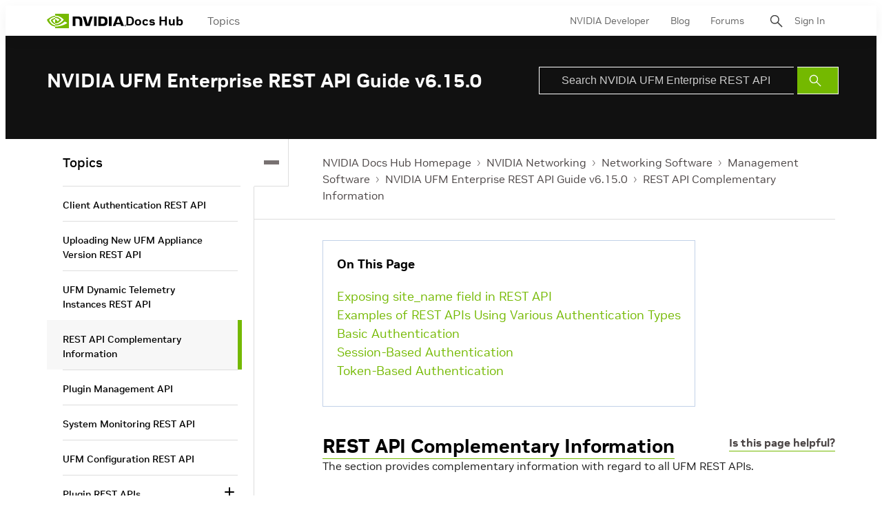

--- FILE ---
content_type: application/x-javascript;charset=utf-8
request_url: https://smetrics.nvidia.com/id?d_visid_ver=5.5.0&d_fieldgroup=A&mcorgid=F207D74D549850760A4C98C6%40AdobeOrg&mid=65609415407002427467674481224875600635&ts=1768830490658
body_size: -41
content:
{"mid":"65609415407002427467674481224875600635"}